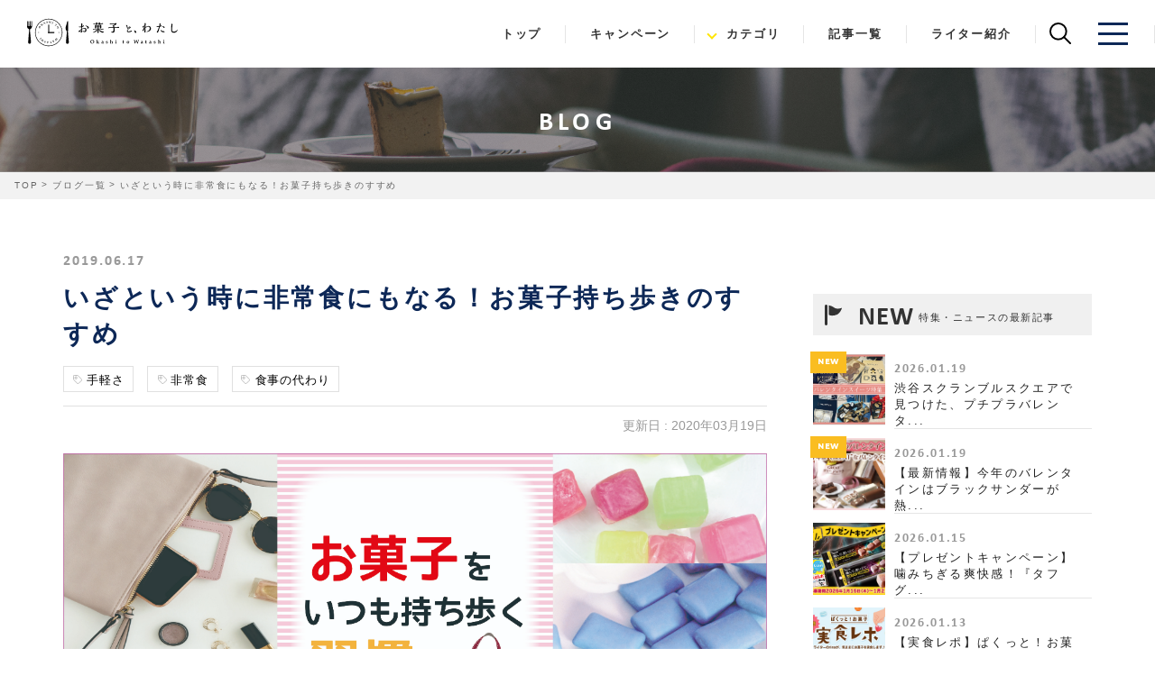

--- FILE ---
content_type: text/html; charset=UTF-8
request_url: https://okashi-to-watashi.jp/post/45
body_size: 42079
content:
<!DOCTYPE html>
<html lang="ja">
<head>
  





<!-- Google Tag Manager -->
<script>(function(w,d,s,l,i){w[l]=w[l]||[];w[l].push({'gtm.start':
new Date().getTime(),event:'gtm.js'});var f=d.getElementsByTagName(s)[0],
j=d.createElement(s),dl=l!='dataLayer'?'&l='+l:'';j.async=true;j.src=
'https://www.googletagmanager.com/gtm.js?id='+i+dl;f.parentNode.insertBefore(j,f);
})(window,document,'script','dataLayer','GTM-WGP5S54');</script>
<!-- End Google Tag Manager -->
<meta charset="utf-8">

<meta name="format-detection" content="telephone=no">
<meta http-equiv="X-UA-Compatible" content="IE=edge,chrome=1">
<meta name="viewport" content="width=device-width, initial-scale=1, maximum-scale=1, user-scalable=0">

<title>いざという時に非常食にもなる！お菓子持ち歩きのすすめ｜お菓子と、わたし</title>
<meta name="description" itemprop="description" content="地震、台風、交通トラブル…思わぬトラブルに遭遇すること、ありませんか。そういう時に困らないように、お菓子を持ち歩いているといいかもしれません。">
<meta name="keywords" itemprop="keywords" content="お菓子,災害,対策,習慣,持ち歩き">

<meta name="facebook-domain-verification" content="o3qvk8yl69mkad9d1u7yd5pyhrkdky" />


<link rel="icon" href="/assets/img/favicon.ico" type="image/vnd.microsoft.icon">
<link rel="apple-touch-icon" sizes="180x180" href="/apple-touch-icon.png">


<script>
  (function(d) {
    var config = {
      kitId: 'qdf7hyo',
      scriptTimeout: 3000,
      async: true
    },
    h=d.documentElement,t=setTimeout(function(){h.className=h.className.replace(/\bwf-loading\b/g,"")+" wf-inactive";},config.scriptTimeout),tk=d.createElement("script"),f=false,s=d.getElementsByTagName("script")[0],a;h.className+=" wf-loading";tk.src='https://use.typekit.net/'+config.kitId+'.js';tk.async=true;tk.onload=tk.onreadystatechange=function(){a=this.readyState;if(f||a&&a!="complete"&&a!="loaded")return;f=true;clearTimeout(t);try{Typekit.load(config)}catch(e){}};s.parentNode.insertBefore(tk,s)
  })(document);
</script>
<link href="https://fonts.googleapis.com/css?family=Montserrat:800" rel="stylesheet">
<link rel="stylesheet" href="https://use.fontawesome.com/releases/v5.8.1/css/all.css" integrity="sha384-50oBUHEmvpQ+1lW4y57PTFmhCaXp0ML5d60M1M7uH2+nqUivzIebhndOJK28anvf" crossorigin="anonymous">


<link rel="stylesheet" href="/assets/css/slick.min.css">
<link rel="stylesheet" href="/assets/css/slick-theme.min.css">
<link href="/assets/css/style.min.css" rel="stylesheet">
<link href="/assets/css/custom.css?v=1767849753" rel="stylesheet">

<link href="https://okashi-to-watashi.jp/css/post_writer.css" rel="stylesheet">
<link href="/css/new_style.css" rel="stylesheet">

<!--facebook-->
<meta property="og:title" content="いざという時に非常食にもなる！お菓子持ち歩きのすすめ｜お菓子と、わたし">
<meta property="og:type" content="website">
<meta property="og:url" content="https://okashi-to-watashi.jp/post/45">
<meta property="og:site_name" content="お菓子と、わたし">
<meta property="og:description" content="地震、台風、交通トラブル…思わぬトラブルに遭遇すること、ありませんか。そういう時に困らないように、お菓子を持ち歩いているといいかもしれません。" />
<meta property="og:image" content="https://okashi-to-watashi.jp/storage/images/posts/45/オウンドメディアアイキャッチ画像（持ち歩く習慣）.jpg">
<!--/facebook-->


<script>
  !function(f,b,e,v,n,t,s)
  {if(f.fbq)return;n=f.fbq=function(){n.callMethod?
  n.callMethod.apply(n,arguments):n.queue.push(arguments)};
  if(!f._fbq)f._fbq=n;n.push=n;n.loaded=!0;n.version='2.0';
  n.queue=[];t=b.createElement(e);t.async=!0;
  t.src=v;s=b.getElementsByTagName(e)[0];
  s.parentNode.insertBefore(t,s)}(window, document,'script',
  'https://connect.facebook.net/en_US/fbevents.js');
  fbq('init', '859252967757990');
  fbq('track', 'PageView');
</script>
<noscript><img height="1" width="1" style="display:none"
  src="https://www.facebook.com/tr?id=859252967757990&ev=PageView&noscript=1"
/></noscript>

</head>
<body>
  <!-- Google Tag Manager (noscript) -->
<noscript><iframe src="https://www.googletagmanager.com/ns.html?id=GTM-WGP5S54"
height="0" width="0" style="display:none;visibility:hidden"></iframe></noscript>
<!-- End Google Tag Manager (noscript) -->

<header class="header clearfix new_header">
	<div class="header__brand">
		<a href="/"><img src="/assets/img/common/logo_yoko.svg" alt="お菓子と、わたし"></a>
	</div>
	<nav>
		<ul>
			<li><a href="/">トップ</a></li>
			<li><a href="/post/category/7">キャンペーン</a></li>
			<li>
        <a href="javascript:void(0);" class="open-category">カテゴリ</a>
        <ul>
          <li><a href="/post/category/7"><span>キャンペーン</span></a></li>
          <li><a href="/post/category/6"><span>新商品・話題の商品</span></a></li>
          <li><a href="/post/category/4"><span>アレンジレシピ・手作り</span></a></li>
          <li><a href="/post/category/3"><span>ギフト</span></a></li>
          <li><a href="/post/category/2"><span>豆知識</span></a></li>
          <li><a href="/post/category/1"><span>イベント・お出かけ・スポット</span></a></li>
          <li><a href="/post/category/8"><span>美容・健康・ダイエット</span></a></li>
          <li><a href="/post/category/9"><span>記念日・催事</span></a></li>
          <li><a href="/post/category/10"><span>ファミリー・キッズ</span></a></li>
        </ul>
      </li>
			<li><a href="/post/">記事一覧</a></li>
			
			<li><a href="/writer_p/">ライター紹介</a></li>
      <li class="toggle-search">
        <a href="javascript:void(0);">
          <svg xmlns="http://www.w3.org/2000/svg" xmlns:xlink="http://www.w3.org/1999/xlink" width="24.348" height="24.348" viewBox="0 0 24.348 24.348"><defs><clipPath id="clip-path"><rect id="長方形_2" data-name="長方形 2" width="24.348" height="24.348" transform="translate(0 0)" fill="none"/></clipPath></defs><g id="グループ_2" data-name="グループ 2" transform="translate(0 0)"><g id="グループ_1" data-name="グループ 1" clip-path="url(#clip-path)"><path id="パス_5" data-name="パス 5" d="M3.63,16.329a8.98,8.98,0,1,1,12.7,0A8.979,8.979,0,0,1,3.63,16.329Z" fill="none" stroke="#000" stroke-linecap="round" stroke-linejoin="round" stroke-width="2"/><line id="線_3" data-name="線 3" x2="6.934" y2="6.934" transform="translate(16.414 16.414)" fill="none" stroke="#000" stroke-linecap="round" stroke-linejoin="round" stroke-width="2"/></g></g></svg>
        </a>
      </li>
			<li class="toggle-menu">
				<div class="menu">
					<span></span>
					<span></span>
					<span></span>
				</div>
			</li>
		</ul>
	</nav>
	<div class="search-box">
		<form action="https://okashi-to-watashi.jp/search" method="get">
			<input type="text" name="keywords" placeholder="検索キーワードを入力してください">
		</form>
	</div>
</header>
<div id="spmenu" class="new">
	<div>
		<ul>
			<li><a href="/">トップ</a></li>
			<li><a href="/post/category/7">キャンペーン</a></li>
			<li>
				<a href="javascript:void(0);" class="open-category">カテゴリ</a>
				<ul>
          <li><a href="/post/category/7"><span>キャンペーン</span></a></li>
          <li><a href="/post/category/6"><span>新商品・話題の商品</span></a></li>
          <li><a href="/post/category/4"><span>アレンジレシピ・手作り</span></a></li>
          <li><a href="/post/category/3"><span>ギフト</span></a></li>
          <li><a href="/post/category/2"><span>豆知識</span></a></li>
          <li><a href="/post/category/6"><span>イベント・お出かけ・スポット</span></a></li>
          <li><a href="/post/category/8"><span>美容・健康・ダイエット</span></a></li>
          <li><a href="/post/category/9"><span>記念日・催事</span></a></li>
          <li><a href="/post/category/10"><span>ファミリー・キッズ</span></a></li>
				</ul>
			</li>
			<li><a href="/post/">記事一覧</a></li>
			
			<li><a href="/writer_p/">ライター紹介</a></li>
			<!-- <li><a href="/maker/">メーカー紹介</a></li> -->
			
			<li><a href="/company/">運営会社</a></li>
		</ul>
		<div class="box-ico">
			<!-- <div class="top-search top-search--new">
				<form action="https://okashi-to-watashi.jp/search" method="get">
					<input type="text" name="keywords" placeholder="気になるお菓子を検索">
					<button type="submit">検索</button>
				</form>
			</div> -->

			<a href="https://www.instagram.com/okashi_to_watashi/" target="_blank"><img src="/assets/img/common/ico_instagram.svg" width="20" alt="instagram"></a>
			<a href="https://twitter.com/okashi10watashi" target="_blank"><img src="/assets/img/common/ico_twitter.svg" width="24" alt="twitter"></a>
		</div>
	</div>

</div>
<div id="spmenu-overlay"></div>


<div class="top-search top-search--new">
  <form action="https://okashi-to-watashi.jp/search" method="get">
    <input type="text" name="keywords" placeholder="気になるお菓子を検索">
    <button type="submit">検索</button>
  </form>
</div>

  <div id="wrap">
    <!-- Main Content
    ================================================== -->
    <main>

    <section id="page-title">
  <p>BLOG</p>
</section>

<section id="breadcrumb">
  <ul>
    <li><a href="/">TOP</a></li>
    <li><a href="/post/">ブログ一覧</a></li>
    <li>いざという時に非常食にもなる！お菓子持ち歩きのすすめ</li>
  </ul>
</section>

<section id="blog-content" class="row">
  <article class="post-content">
    <section class="info-area">
      <p class="date">2019.06.17</p>
      <h1>いざという時に非常食にもなる！お菓子持ち歩きのすすめ</h1>
      <ul class="tags">
                <li><a href="https://okashi-to-watashi.jp/post/tag/10">手軽さ</a></li>
                <li><a href="https://okashi-to-watashi.jp/post/tag/22">非常食</a></li>
                <li><a href="https://okashi-to-watashi.jp/post/tag/44">食事の代わり</a></li>
              </ul>
    </section>
    <section class="post-area">

            <p class="update-date">更新日 : 2020年03月19日</p>
      
              <div class="icatch">
          <img data-src="/storage/images/posts/45/オウンドメディアアイキャッチ画像（持ち歩く習慣）.jpg" alt="">
        </div>

        <hr>
      

      <div id="content">
        <h2>１．どんな時にお菓子を食べていますか？</h2>
<p>皆さんはいつも、どんな時にお菓子を食べていますか？<br />筆者は仕事柄、職場でも常にお菓子に囲まれており、試食と称して常に「もぐもぐタイム」を取っています。</p>
<p>以前、アンケートで『ご自身が菓子を食べるシーンを教えて下さい（複数回答可）』と聞いたところ</p>
<p><img src="/img/posts/upload/20190617_【山崎】お菓子をいつも持ち歩く習慣（山﨑）_グラフ1.png" alt="" /></p>
<p>自宅で1人&hellip;56％　自宅で家族と・・・54％　職場で同僚と&hellip;９％　職場で1人&hellip;9％　 自宅で友人と&hellip;5％　習い事や会合など、人が集まる場で複数人と&hellip;4％　</p>
<p>このような結果でした。やはり、自宅で食べる方が多いようですね。</p>
<p>（出典：インターネット調査　ぐるっぱアンケート「間食に関するアンケート」回答数＝1,278名）</p>
<p>&nbsp;</p>
<p>このサイトをご覧の皆さんは、「お菓子が好き」な方が多いと思います。 <br />そんな皆さんの中で、お出かけする際にいつも「お菓子を持ち歩いている」方は、どのくらいいらっしゃるでしょうか。小さなお子様がいらっしゃる方は、お子様用のお菓子を常備しているかもしれませんね。</p>
<p><br />かくいう筆者は、自宅も職場もお菓子に囲まれていますが、持ち歩くまではしていませんでした。<br />しかし、最近はポーチに入れて、『持ち歩きお菓子』を実践しています。</p>
<p>&nbsp;</p>
<h2>２．災害対策、何かしていますか？</h2>
<p>私の『持ち歩きお菓子』のきっかけは、2018年の災害・異常気象のニュースでした。</p>
<p>大阪北部地震の際、関西在住の同僚が「いつもお菓子に囲まれているのに、なんで持ち歩いてなかったのだろう」と話していたのが印象的でした。彼女は、電車に閉じ込められた時に、隣の女性がバッグからグミを出して食べていたこと、会社まで歩く長い道のりの中、コンビニエンスストアはどこも行列だった様子を教えてくれました。</p>
<p>2011年の東日本大震災以降、日本の防災意識はそれまでより高くなりました。防災に関するお菓子も、需要が高まり、商品数も増えました。ご家庭に防災用品を備蓄されている方も多いでしょうし、充電器を持ち歩いている方も多いのではないでしょうか。しかし、食品を持ち歩いている方は、そんなにいらっしゃらないのでは？</p>
<p>&nbsp;</p>
<h2>３．ぜひ実践してほしい、「お菓子の持ち歩き」</h2>
<h3>3-1.myお菓子ポーチ</h3>
<p>前置きが長くなりましたが、「いつ、どこで災害にあうかわからない」という、漠然とした恐怖や不安をどこかに抱えている中、少しでもその不安を解消しようと『お菓子の持ち歩き』を始めました。これが意外といいのです。「いつかの為の非常食」のつもりで持ち歩いていたのですが、コミュニケーションにも役立っています。</p>
<p><img src="/img/posts/upload/20190617_【山崎】お菓子をいつも持ち歩く習慣（山﨑）_お菓子ポーチ.jpg" alt="" width="324" height="433" /></p>
<p>こちらは、ある日の筆者の『お菓子ポーチ』の中身です。<br />インフルエンザが流行する時期は、予防策としてマスクが手放せないのですが、喉が乾燥する為「のど飴」が手放せません。そして、厳しい寒さが続く時期は、体の中から温まろうと辛いものを食べに行くことが多いのですが、辛いものが好きなのに、食べると すぐにお腹が反応する為、お守りの意味も込めて「乳酸菌チョコレート」を持ち歩いて腸内環境を整えているつもりです。</p>
<p>&nbsp;</p>
<p>先日、外部セミナーを受講する中、昼食前にお腹が鳴りそうだった時も、こっそりチョコレートを食べて救われました。</p>
<p>また、初対面の方とディスカッションする際に、ご挨拶代わりにチョコレートをあげたら、少し空気が和やかになった気がします。</p>
<p>喉の調子が良くない友人に、のど飴をあげたら「気が利くね」と褒めてもらいました。</p>
<p>このように、ポーチに入れていた『持ち歩きお菓子』のおかげで、自分にも、人とのコミュニケーションにも良いことがありました。 前から聞いていた『大阪の飴ちゃん文化』に近いことを体感しています。</p>
<p>&nbsp;</p>
<h3>3-2．大阪の飴ちゃん文化</h3>
<p>『大阪の飴ちゃん文化』を聞いた事がない方は、トレンドや新聞ニュースで取り上げられていた記事をご紹介しますね。</p>
<p>①macaroni（マカロニ）<br /><!--出典--></p>
<p style="font-size: 14px;">出典：<a rel="noopener" href="https://macaro-ni.jp/36514" target="_blank">なぜちゃんづけ？友達の輪「飴ちゃん」について調べてみた</a></p>
<p><!--出典 end--></p>
<p>&nbsp;</p>
<p>②産経新聞ニュース<br /><!--出典--></p>
<p style="font-size: 14px;">出典：<a rel="noopener" href="https://www.sankei.com/premium/news/181205/prm1812050001-n1.html" target="_blank">「あめちゃん」持つ大阪人はやっぱり半数以上</a></p>
<p><!--出典 end--></p>
<p>&nbsp;</p>
<p>&nbsp;</p>
<h2>４．「持ち歩きお菓子」を選ぶ参考情報</h2>
<p>『持ち歩きお菓子』を実践する中、何をポーチに入れようかな、と選ぶ楽しみも出てきました。今は個包装になっているお菓子も多い為、自分の好みや過ごすシーンに合わせて選ぶとよいと思います。</p>
<p>「非常時用」という観点で選ぶと、賞味期限の長い商品がいいかもしれません。お菓子には、キャンディ（飴）、ガム、チョコレート、せんべい、ビスケット、スナック等、いくつかカテゴリー（分類）があります。</p>
<p>ご参考までに、カテゴリー毎の大体の賞味期限をお伝えしますね。<br />もちろん、商品によって違いますので、購入する際に商品の記載を確認してください。</p>
<h3>■キャンディ</h3>
<p>約1年間。中に何か入っていて、噛んで食べるキャンディには賞味期限が5か月位の商品もありますが、1年間位の商品が多いです。</p>
<h3>■ガム</h3>
<p>ご存知でしたか？ガムには基本的に賞味期限がありません。ただし、メーカーによってはパッケージに記載する為に１年間と設けている商品もある為、購入時にご確認ください。</p>
<h3>■チョコレート</h3>
<p>トリュフなど約2か月と短い商品もありますが、無垢チョコは約10か月または1年以上の商品が多いです。 　</p>
<h3>■せんべい</h3>
<p>他のカテゴリーと比べると賞味期限が短めです。揚げ煎餅、おかきは約半年位の商品が多いです。 中には２カ月間と短く設定している商品もあり、商品や包装形態により差が大きいです。</p>
<h3>■ビスケット</h3>
<p>約８か月～約１年間で設定している商品が多いです。</p>
<h3>■スナック</h3>
<p>ポテトチップスは約４か月間の商品が多いです。カテゴリー毎の平均的な賞味期限で比較すると、１番賞味期限が短いカテゴリーがスナックです。時間の経過につれ、油が酸化してしまう為、短めの設定になっています。</p>
<p>お菓子の賞味期限については、こちらの記事もどうぞ。</p>
<!--サイト内記事-->
<p><a class="pn_link" href="/post/17">&gt; いつまで食べられる？いろんなお菓子の賞味期限をまとめました</a></p>
<!--サイト内記事-->
<p><br />災害時に備えるだけでなく、ちょっとした小腹満たしや、コミュニケーションにも活躍する為、みなさんも「いつもお菓子を持ち歩く習慣」をぜひお試しください。</p>
      </div>
    </section>

    
    <section class="sns-share-box">
      <ul>
        
        <li><a href="https://www.instagram.com/okashi_to_watashi/" target="_blank"><img data-src="/assets/img/sns/sns_6.png" alt=""></a></li>
        <li><a href="http://twitter.com/share?text=いざという時に非常食にもなる！お菓子持ち歩きのすすめ&url=https://okashi-to-watashi.jp/post/45" target="_blank"><img data-src="/assets/img/sns/sns_5.png" alt=""></a></li>
        
        <li><a href="http://b.hatena.ne.jp/entry/https://okashi-to-watashi.jp/post/45" target="_blank"><img data-src="/assets/img/sns/sns_4.png" alt=""></a></li>
      </ul>
    </section>

    <section class="post-writer">
      <div class="post-writer__header">
        <span>この記事を書いたライター</span>
        <img src="https://okashi-to-watashi.jp/img/common/pen.svg" alt="">
      </div>
      <div class="post-writer__body">
        <div class="post-writer__writer flex-row">
          <div>
            
            <img src="https://okashi-to-watashi.jp/storage/images/writer/21/img_writer_21_1765442342_default.webp"
                 srcset="https://okashi-to-watashi.jp/storage/images/writer/21/img_writer_21_1765442342_default.webp 1x, https://okashi-to-watashi.jp/storage/images/writer/21/img_writer_21_1765442342_default@2x.webp 2x"
                 alt=""
                 width="180"
                 height="180"
                 loading="lazy"
                 class="writer-avatar-preview">
          </div>
          <div>
            <p>yumi</p>
            <p>自由気ままにアラフォー満喫中。趣味はお散歩。お散歩途中のおやつ購入が楽しみ♪在宅ワークの休憩中に、コンビニでおやつパトロール実施中。好きなお菓子は「ミレービスケット」「コンガリサクサク」</p>
          </div>
        </div>

        <a href="https://okashi-to-watashi.jp/writer_p/21">
          <span>ライターのプロフィールを見る</span>
        </a>
      </div>
    </section>

    <section class="pager">
            <div class="prev">
        <a href="https://okashi-to-watashi.jp/post/44">【子供の年齢別におすすめ知育菓子を解説】「ねるね」から「たのしいおすしやさん」まで遊べる系お菓子＝知育菓子の年齢別おすすめ商品＆遊び方徹底解説！</a>
      </div>
      

      <div class="list">
        <a href="https://okashi-to-watashi.jp/post">記事一覧へ</a>
      </div>

            <div class="next">
        <a href="https://okashi-to-watashi.jp/post/49">子供の鉄分不足を解消しよう！お菓子で美味しく鉄分補給</a>
      </div>
      
    </section>


        <section id="recommend">
      <h3 class="ttl02">あなたにおすすめのお菓子記事</h3>
      <div class="flex-row">
                  <div class="col">
            <a href="https://okashi-to-watashi.jp/post/2503">
              <figure>
                
                <div class="img-box">
                                      <img data-src="/storage/images/posts/2503/1eyecatch.jpg" alt="">
                                  </div>
                <figcaption>
                  <div class="info-box">
                    <div class="title-info">
                      <p class="date">2025.12.25</p>
                      <p class="post-title">【プレゼントキャンペーン】新商品の話題味！＜とんがりコーン ロイヤルミルクティー味＞にインタビュー！(プレゼントあり)</p>
                    </div>
                  </div>
                </figcaption>
              </figure>
            </a>
          </div>
                  <div class="col">
            <a href="https://okashi-to-watashi.jp/post/2208">
              <figure>
                
                <div class="img-box">
                                      <img data-src="/storage/images/posts/2208/受験応援お菓子.jpg" alt="">
                                  </div>
                <figcaption>
                  <div class="info-box">
                    <div class="title-info">
                      <p class="date">2025.11.20</p>
                      <p class="post-title">2026年受験シーズン到来！スーパー・コンビニで買える勉強のお供にぴったりな「機能性」お菓子12選</p>
                    </div>
                  </div>
                </figcaption>
              </figure>
            </a>
          </div>
                  <div class="col">
            <a href="https://okashi-to-watashi.jp/post/2168">
              <figure>
                
                <div class="img-box">
                                      <img data-src="/storage/images/posts/2168/ChristmasColor2025.jpg" alt="">
                                  </div>
                <figcaption>
                  <div class="info-box">
                    <div class="title-info">
                      <p class="date">2025.11.07</p>
                      <p class="post-title">【クリスマス】スーパー・コンビニで買える！クリスマスカラーのお菓子25選☆彡</p>
                    </div>
                  </div>
                </figcaption>
              </figure>
            </a>
          </div>
                  <div class="col">
            <a href="https://okashi-to-watashi.jp/post/2470">
              <figure>
                
                <div class="img-box">
                                      <img data-src="/storage/images/posts/2470/jitan-okashi.jpg" alt="">
                                  </div>
                <figcaption>
                  <div class="info-box">
                    <div class="title-info">
                      <p class="date">2025.10.28</p>
                      <p class="post-title">朝食代わりにも！コンビニ＆スーパーで買える栄養補給できる時短お菓子20選</p>
                    </div>
                  </div>
                </figcaption>
              </figure>
            </a>
          </div>
                  <div class="col">
            <a href="https://okashi-to-watashi.jp/post/772">
              <figure>
                
                <div class="img-box">
                                      <img data-src="/storage/images/posts/772/onkatsu-okashi.jpg" alt="">
                                  </div>
                <figcaption>
                  <div class="info-box">
                    <div class="title-info">
                      <p class="date">2025.10.10</p>
                      <p class="post-title">スーパー・コンビニで買える温活お菓子20選！生姜＆スパイスで冷え性対策</p>
                    </div>
                  </div>
                </figcaption>
              </figure>
            </a>
          </div>
                  <div class="col">
            <a href="https://okashi-to-watashi.jp/post/2423">
              <figure>
                
                <div class="img-box">
                                      <img data-src="/storage/images/posts/2423/1eyecatch.jpg" alt="">
                                  </div>
                <figcaption>
                  <div class="info-box">
                    <div class="title-info">
                      <p class="date">2025.09.25</p>
                      <p class="post-title">【プレゼントキャンペーン】新発想の干し芋バー「BENI BITES(ベニバイツ) 干し芋バー」にインタビュー！(プレゼントあり)</p>
                    </div>
                  </div>
                </figcaption>
              </figure>
            </a>
          </div>
        
      </div>
    </section>
    
  </article>


  <!-------------------------------------------------------------------------
  SIDEBAR
  --------------------------------------------------------------------------->
  <aside id="side-content">
    
    <div class="news-list">
      <div class="list-head">
        <span class="en">NEW</span>
        <span class="ja">特集・ニュースの最新記事</span>
      </div>
      <div class="row three">
                <div class="col">
          <a href="https://okashi-to-watashi.jp/post/2533">
            <figure>
              )
              <div class="new-ico">NEW</div>
                            <div class="img-box">
                                  <img data-src="/storage/images/posts/2533/tutumi39.jpg" alt="">
                              </div>
              <figcaption>
                <p class="date">2026.01.19</p>
                <p class="post-title">渋谷スクランブルスクエアで見つけた、プチプラバレンタ...</p>
              </figcaption>
            </figure>
          </a>
        </div>
                <div class="col">
          <a href="https://okashi-to-watashi.jp/post/2535">
            <figure>
              )
              <div class="new-ico">NEW</div>
                            <div class="img-box">
                                  <img data-src="/storage/images/posts/2535/eyecatch.jpg" alt="">
                              </div>
              <figcaption>
                <p class="date">2026.01.19</p>
                <p class="post-title">【最新情報】今年のバレンタインはブラックサンダーが熱...</p>
              </figcaption>
            </figure>
          </a>
        </div>
                <div class="col">
          <a href="https://okashi-to-watashi.jp/post/2520">
            <figure>
                            <div class="img-box">
                                  <img data-src="/storage/images/posts/2520/1eyecatch.jpg" alt="">
                              </div>
              <figcaption>
                <p class="date">2026.01.15</p>
                <p class="post-title">【プレゼントキャンペーン】噛みちぎる爽快感！『タフグ...</p>
              </figcaption>
            </figure>
          </a>
        </div>
                <div class="col">
          <a href="https://okashi-to-watashi.jp/post/2530">
            <figure>
                            <div class="img-box">
                                  <img data-src="/storage/images/posts/2530/jissyoku39.jpg" alt="">
                              </div>
              <figcaption>
                <p class="date">2026.01.13</p>
                <p class="post-title">【実食レポ】ぱくっと！お菓子実食レポ🍪vol.39～ミルクテ...</p>
              </figcaption>
            </figure>
          </a>
        </div>
                <div class="col">
          <a href="https://okashi-to-watashi.jp/post/2529">
            <figure>
                            <div class="img-box">
                                  <img data-src="/storage/images/posts/2529/LamaisonJOUVAUD.jpg" alt="">
                              </div>
              <figcaption>
                <p class="date">2026.01.12</p>
                <p class="post-title">木村彩乃のとっておきご褒美スイーツ！ vol.51 ラ・メゾ...</p>
              </figcaption>
            </figure>
          </a>
        </div>
                <div class="col">
          <a href="https://okashi-to-watashi.jp/post/2519">
            <figure>
                            <div class="img-box">
                                  <img data-src="/storage/images/posts/2519/seizinnohi.png" alt="">
                              </div>
              <figcaption>
                <p class="date">2026.01.09</p>
                <p class="post-title">成人の日におすすめのお菓子20選！スーパー・コンビニで...</p>
              </figcaption>
            </figure>
          </a>
        </div>
              </div>
    </div>
    <div class="news-list ranking-list">
      <div class="list-head">
        <span class="en">RANKING</span>
        <span class="ja">ランキング</span>
      </div>
      <div class="row three">
                        
          <div class="col">
            <a href="https://okashi-to-watashi.jp/post/2449">
              <figure>
                <div class="ranking-num ranking-num1">1</div>
                <div class="img-box">
                                      <img data-src="/storage/images/posts/2449/1eyecatch.jpg" alt="">
                                  </div>
                <figcaption>
                  <p class="date">2025.10.02</p>
                  <p class="post-title">【新宿駅お土産2025年版】おしゃれな常温保存お菓子19選</p>
                </figcaption>
              </figure>
            </a>
          </div>
                
          <div class="col">
            <a href="https://okashi-to-watashi.jp/post/1331">
              <figure>
                <div class="ranking-num ranking-num2">2</div>
                <div class="img-box">
                                      <img data-src="/storage/images/posts/1331/nodoame1.jpg" alt="">
                                  </div>
                <figcaption>
                  <p class="date">2025.08.05</p>
                  <p class="post-title">【2025年上半期】スーパー・コンビニで買えるのど飴最強...</p>
                </figcaption>
              </figure>
            </a>
          </div>
                
          <div class="col">
            <a href="https://okashi-to-watashi.jp/post/2446">
              <figure>
                <div class="ranking-num ranking-num3">3</div>
                <div class="img-box">
                                      <img data-src="/storage/images/posts/2446/eyecatch.jpg" alt="">
                                  </div>
                <figcaption>
                  <p class="date">2025.10.07</p>
                  <p class="post-title">【2025年最新版】大宮駅で買えるお菓子！定番から限定お...</p>
                </figcaption>
              </figure>
            </a>
          </div>
                
          <div class="col">
            <a href="https://okashi-to-watashi.jp/post/2136">
              <figure>
                <div class="ranking-num ranking-num4">4</div>
                <div class="img-box">
                                      <img data-src="/storage/images/posts/2136/01eyecatch.jpg" alt="">
                                  </div>
                <figcaption>
                  <p class="date">2024.08.20</p>
                  <p class="post-title">スーパーで買える！差入れにぴったりな美味しいお菓子の...</p>
                </figcaption>
              </figure>
            </a>
          </div>
                
          <div class="col">
            <a href="https://okashi-to-watashi.jp/post/2391">
              <figure>
                <div class="ranking-num ranking-num5">5</div>
                <div class="img-box">
                                      <img data-src="/storage/images/posts/2391/eyecatch.jpg" alt="">
                                  </div>
                <figcaption>
                  <p class="date">2025.08.06</p>
                  <p class="post-title">東京駅だけで買える！東京駅限定お菓子特集17選【2025年版】</p>
                </figcaption>
              </figure>
            </a>
          </div>
                
          <div class="col">
            <a href="https://okashi-to-watashi.jp/post/258">
              <figure>
                <div class="ranking-num ranking-num6">6</div>
                <div class="img-box">
                                      <img data-src="/storage/images/posts/258/baby-kids-okashi.jpg" alt="">
                                  </div>
                <figcaption>
                  <p class="date">2025.09.20</p>
                  <p class="post-title">【年齢別】赤ちゃん・幼児におすすめの市販お菓子20選｜...</p>
                </figcaption>
              </figure>
            </a>
          </div>
                
          <div class="col">
            <a href="https://okashi-to-watashi.jp/post/2447">
              <figure>
                <div class="ranking-num ranking-num7">7</div>
                <div class="img-box">
                                      <img data-src="/storage/images/posts/2447/concentration-up.jpg" alt="">
                                  </div>
                <figcaption>
                  <p class="date">2025.10.06</p>
                  <p class="post-title">勉強や仕事のお供に！集中力アップにおすすめのお菓子20...</p>
                </figcaption>
              </figure>
            </a>
          </div>
                
          <div class="col">
            <a href="https://okashi-to-watashi.jp/post/2187">
              <figure>
                <div class="ranking-num ranking-num8">8</div>
                <div class="img-box">
                                      <img data-src="/storage/images/posts/2187/Xmasgennteipake.jpg" alt="">
                                  </div>
                <figcaption>
                  <p class="date">2025.12.08</p>
                  <p class="post-title">【クリスマス】スーパー・コンビニで買える！2025年クリ...</p>
                </figcaption>
              </figure>
            </a>
          </div>
              </div>
    </div>

    

  </aside>



</section>

    </main>
    
  </div>
  <footer class="footer">
  <div class="footer-brand">
    <a href="/"><img src="/assets/img/common/logo_b.svg" alt="お菓子と、わたし" loading="lazy"></a>
  </div>
  <div class="footer__sns">
    <ul>
      <li>
        <a href="https://www.instagram.com/okashi_to_watashi/" target="_blank"><svg xmlns="http://www.w3.org/2000/svg" width="26.147" height="26.591" viewBox="0 0 26.147 26.591"><path id="パス_1" data-name="パス 1" d="M18.632.909H7.515A7.515,7.515,0,0,0,0,8.423V19.985A7.516,7.516,0,0,0,7.515,27.5H18.632a7.515,7.515,0,0,0,7.515-7.515V8.423A7.514,7.514,0,0,0,18.632.909M2.668,8.423A4.852,4.852,0,0,1,7.515,3.577H18.632a4.852,4.852,0,0,1,4.847,4.846V19.985a4.852,4.852,0,0,1-4.847,4.847H7.515a4.853,4.853,0,0,1-4.847-4.847ZM13.074,21.052A6.848,6.848,0,1,0,6.226,14.2a6.856,6.856,0,0,0,6.848,6.848m0-11.561A4.713,4.713,0,1,1,8.36,14.2a4.718,4.718,0,0,1,4.714-4.713m7.048-3.869a1.534,1.534,0,1,1-1.534,1.534,1.534,1.534,0,0,1,1.534-1.534" transform="translate(0 -0.909)"/></svg></a>
      </li>
      <li>
        <a href="https://twitter.com/okashi10watashi" target="_blank">
          <svg width="1200" height="1227" viewBox="0 0 1200 1227" fill="none" xmlns="http://www.w3.org/2000/svg">
            <path d="M714.163 519.284L1160.89 0H1055.03L667.137 450.887L357.328 0H0L468.492 681.821L0 1226.37H105.866L515.491 750.218L842.672 1226.37H1200L714.137 519.284H714.163ZM569.165 687.828L521.697 619.934L144.011 79.6944H306.615L611.412 515.685L658.88 583.579L1055.08 1150.3H892.476L569.165 687.854V687.828Z" fill="#000000"/>
          </svg>
        </a>
      </li>
      <li>
        <a href="https://www.facebook.com/p/%E3%81%8A%E8%8F%93%E5%AD%90%E3%81%A8%E3%82%8F%E3%81%9F%E3%81%97-100090194847772/" target="_blank"><svg xmlns="http://www.w3.org/2000/svg" width="28.408" height="28.236" viewBox="0 0 28.408 28.236"><path id="パス_3" data-name="パス 3" d="M145.484,14.2A14.2,14.2,0,1,0,129.06,28.236V18.31h-3.606V14.2h3.606V11.075c0-3.56,2.121-5.527,5.366-5.527a21.787,21.787,0,0,1,3.179.278V9.321h-1.791A2.054,2.054,0,0,0,133.5,11.54V14.2h3.94l-.63,4.106H133.5v9.926A14.208,14.208,0,0,0,145.484,14.2" transform="translate(-117.076)"/></svg></a>
      </li>
    </ul>
  </div>

  <div class="footer__inner">
    <div class="footer__row">
      <div class="footer__col">
        <h3><span>CATEGORY</span></h3>
        <ul>
          <li><a href="/post/category/6"><span>新商品・話題の商品</span></a></li>
          <li><a href="/post/category/4"><span>アレンジレシピ・手作り</span></a></li>
          <li><a href="/post/category/3"><span>ギフト</span></a></li>
          <li><a href="/post/category/2"><span>豆知識</span></a></li>
          <li><a href="/post/category/1"><span>イベント・お出かけ・スポット</span></a></li>
          <li><a href="/post/category/8"><span>美容・健康・ダイエット</span></a></li>
          <li><a href="/post/category/9"><span>記念日・催事</span></a></li>
          <li><a href="/post/category/10"><span>ファミリー・キッズ</span></a></li>
        </ul>
      </div>
      <div class="footer__col">
        <div class="footer__col--row">
          
          <div class="footer__col--row__col">
            <h3><a href="/products">PRODUCTS</a></h3>
            
            <h3><a href="/writer_p">WRITER</a></h3>
          </div>
        </div>
      </div>
    </div>
  </div>
  <div class="company-link">
    <a href="https://www.arista.co.jp/" target="_blank" rel="noopener noreferrer">運営会社</a>
    <a href="/privacy/">プライバシーポリシー</a>
  </div>

  <section class="footer-banner">
  <a href="https://www.iwatsuka.jp/banzai/" target="_blank">
    <picture>
        <source media="(max-width:767px)" srcset="https://okashi-to-watashi.jp/assets/img/common/bn_banzai_sp.webp 1x, https://okashi-to-watashi.jp/assets/img/common/bn_banzai_sp@2x.webp 2x">
        <img src="https://okashi-to-watashi.jp/assets/img/common/bn_banzai_pc.webp" srcset="https://okashi-to-watashi.jp/assets/img/common/bn_banzai_pc.webp 1x, https://okashi-to-watashi.jp/assets/img/common/bn_banzai_pc@2x.webp 2x" alt="バンザイ山椒 x 近畿大学" loading="lazy" width="700" height="180">
    </picture>
    </a>
    <a href="https://www.guruppa.jp/" target="_blank">
    <picture>
        <source media="(max-width:767px)" srcset="https://okashi-to-watashi.jp/assets/img/common/bn_guruppa_sp.webp 1x, https://okashi-to-watashi.jp/assets/img/common/bn_guruppa_sp@2x.webp 2x">
        <img src="https://okashi-to-watashi.jp/assets/img/common/bn_guruppa_pc.webp" srcset="https://okashi-to-watashi.jp/assets/img/common/bn_guruppa_pc.webp 1x, https://okashi-to-watashi.jp/assets/img/common/bn_guruppa_pc@2x.webp 2x" alt="ぐるっぱ" loading="lazy" width="700" height="100">
    </picture>
    </a>
    
  </section>
</footer>

<script src="//ajax.googleapis.com/ajax/libs/jquery/1.12.4/jquery.min.js"></script>
<script>window.jQuery || document.write('<script src="/assets/js/lib/jquery1-12-4.min.js"><\/script>')</script>
<script src="https://cdnjs.cloudflare.com/ajax/libs/slick-carousel/1.9.0/slick.min.js"></script>
<script src="/assets/js/common.js?v=1762477654"></script>
<script src="../assets/js/top.min.js"></script>
<script async src="//www.instagram.com/embed.js"></script>
</body>
</html>

--- FILE ---
content_type: image/svg+xml
request_url: https://okashi-to-watashi.jp/img/common/pen.svg
body_size: 1009
content:
<?xml version="1.0" encoding="utf-8"?>
<!-- Generator: Adobe Illustrator 25.2.0, SVG Export Plug-In . SVG Version: 6.00 Build 0)  -->
<svg version="1.1" id="レイヤー_1" xmlns="http://www.w3.org/2000/svg" xmlns:xlink="http://www.w3.org/1999/xlink" x="0px"
	 y="0px" viewBox="0 0 33.9 33.9" style="enable-background:new 0 0 33.9 33.9;" xml:space="preserve">
<style type="text/css">
	.st0{fill:#333333;}
</style>
<g>
	<path class="st0" d="M23.1,4.7c-0.3-0.3-0.8-0.3-1.1,0L2.1,24.6c0,0,0,0,0,0c-0.1,0.1-0.1,0.1-0.2,0.2c0,0,0,0,0,0.1
		c0,0,0,0.1,0,0.1L0,32.9c-0.1,0.3,0,0.6,0.2,0.8C0.4,33.9,0.7,34,1,33.9l7.9-1.8c0,0,0.1,0,0.1,0c0,0,0,0,0.1,0
		c0.1,0,0.2-0.1,0.2-0.2c0,0,0,0,0,0l19.9-19.9c0.2-0.2,0.2-0.4,0.2-0.6c0-0.2-0.1-0.4-0.2-0.6L23.1,4.7z M4.4,31.5l-2-2l0.6-2.7
		l4,4L4.4,31.5z"/>
	<path class="st0" d="M33.7,6.3l-6.1-6.1c-0.3-0.3-0.8-0.3-1.1,0l-2,2c-0.2,0.2-0.2,0.4-0.2,0.6c0,0.2,0.1,0.4,0.2,0.6l6.1,6.1
		c0.3,0.3,0.8,0.3,1.1,0l2-2c0.2-0.2,0.2-0.4,0.2-0.6C33.9,6.7,33.8,6.5,33.7,6.3z"/>
</g>
</svg>


--- FILE ---
content_type: image/svg+xml
request_url: https://okashi-to-watashi.jp/assets/img/common/ico_crown.svg
body_size: 941
content:
<?xml version="1.0" encoding="utf-8"?>
<!-- Generator: Adobe Illustrator 23.0.3, SVG Export Plug-In . SVG Version: 6.00 Build 0)  -->
<svg version="1.1" id="レイヤー_1" xmlns="http://www.w3.org/2000/svg" xmlns:xlink="http://www.w3.org/1999/xlink" x="0px"
	 y="0px" viewBox="0 0 21.52 15.68" style="enable-background:new 0 0 21.52 15.68;" xml:space="preserve">
<style type="text/css">
	.st0{fill:#333333;}
</style>
<path class="st0" d="M0,3.86c0-0.61,0.5-1.11,1.11-1.11c0.61,0,1.11,0.5,1.11,1.11c0,0.31-0.13,0.59-0.33,0.79l4.04,4.04l4.43-6.55
	c-0.41-0.16-0.7-0.56-0.7-1.03C9.65,0.5,10.15,0,10.76,0c0.61,0,1.11,0.5,1.11,1.11c0,0.47-0.29,0.87-0.7,1.03l4.43,6.55l4.04-4.04
	c-0.2-0.2-0.33-0.48-0.33-0.79c0-0.61,0.5-1.11,1.11-1.11c0.61,0,1.11,0.5,1.11,1.11s-0.5,1.11-1.11,1.11
	c-0.04,0-0.08-0.01-0.11-0.01l-0.58,6.58H1.81L1.22,4.95c-0.04,0-0.07,0.01-0.11,0.01C0.5,4.96,0,4.47,0,3.86z M1.94,13.11
	l0.23,2.57h17.17l0.23-2.57H1.94z"/>
</svg>


--- FILE ---
content_type: application/javascript
request_url: https://okashi-to-watashi.jp/assets/js/top.min.js
body_size: 449
content:
$(function(){$(".posts").slick({speed:800,dots:!0,arrows:!1,slidesToShow:3,slidesToScroll:1,responsive:[{breakpoint:768,settings:{slidesToShow:1}}]}),$(window).on("load",function(){0<navigator.userAgent.indexOf("iPhone")&&$("video").click()}),$(document).ready(function(){[].forEach.call(document.querySelectorAll("img[data-src]"),function(o){o.setAttribute("src",o.getAttribute("data-src")),o.onload=function(){o.removeAttribute("data-src")}})})});

--- FILE ---
content_type: image/svg+xml
request_url: https://okashi-to-watashi.jp/assets/img/common/ico_arrow05.svg
body_size: 527
content:
<?xml version="1.0" encoding="utf-8"?>
<!-- Generator: Adobe Illustrator 23.0.2, SVG Export Plug-In . SVG Version: 6.00 Build 0)  -->
<svg version="1.1" id="レイヤー_1" xmlns="http://www.w3.org/2000/svg" xmlns:xlink="http://www.w3.org/1999/xlink" x="0px"
	 y="0px" viewBox="0 0 5.75 10" style="enable-background:new 0 0 5.75 10;" xml:space="preserve">
<style type="text/css">
	.st0{fill-rule:evenodd;clip-rule:evenodd;fill:#DAAE56;}
</style>
<polygon class="st0" points="3.33,0 5.75,0 2.43,5 5.75,10 3.33,10 0,5 "/>
</svg>


--- FILE ---
content_type: image/svg+xml
request_url: https://okashi-to-watashi.jp/assets/img/common/logo_yoko.svg
body_size: 26255
content:
<?xml version="1.0" encoding="UTF-8"?><svg id="_レイヤー_2" xmlns="http://www.w3.org/2000/svg" width="481.04" height="87.49" viewBox="0 0 481.04 87.49"><g id="_レイヤー_1-2"><g><g><g><g><path d="m173.28,31.1l-.02-2.12-.11-2.06-1.98.46-2.07.11-2.07-.34-1.48-1.47.57-.58,1.49.33,1.83-.25,1.81-.35,1.76-.52.05-1.77-.05-1.8-.02-1.79-.15-1.53-.19-1.53,1.15-1.3,1.89.63,1.09,1.63-.33.73-.15,1.96-.32,1.94-.05,2.03,1.85-1.31,1.59-1.08,1.41.58.62,1.29-.8,1.39-1.52.81-1.62.58-1.65.62.04,1.82.06,1.78-.05,1.73,1.68-.87,1.74-.83,1.89-.39,1.92-.26,1.68.12,1.56.61,1.49.77,1.02,1.33.62,1.53.21,1.64-.17,1.59-.4,1.55-.8,1.4-1.15,1.13-1.31.93-1.5.6-1.61.04-1.83-.45-1.58-1.08-1.44-1.26-1.23-1.51.54-.32.48.35,1.38.76,1.49.52,1.54.3,1.66-.42,1.37-1.01.78-1.55.14-1.73-.19-1.51-.7-1.34-1.25-.79-1.47-.38-1.73.28-1.65.54-1.58.72-1.53.87v1.86s.12,1.84.12,1.84v1.83s.05,1.58.05,1.58l-.43,1.52-.94,1.21-1.45.41-1.48-1.01-1.38-1.33-1.57-1.18-.85,1.48-1.48.62-1.74-.84-.69-1.84,1.01-.92.82.11,1.21-.99,1.22-1.02,1.21-1.01,1.2-1.04,1.17-1.06,1.25-.9.13-1.83Zm-.78,9.64l.76-1.7-.07-2,.11-2-1.42,1.28-1.17,1.51-1.16,1.49,1.41.81,1.54.59Zm22.23-9.4l-2.09-.35-1.88-1.03,1.22-.42.89-.84-.65-1.81-1.22-1.47-1.57-1.11-1.83-.65-1.77-.71,1.91-.82,1.83.16,1.77.47,1.71.62,1.54.95,1.3,1.26.92,1.59.26,1.83-.62,1.76-1.71.58Z"/><path d="m222.66,35.19l1.28.47.66,1.16-.94,1.5-1.4,1.16-1.52.99-1.64.79-1.55.96-1.72.62-1.68.69-1.74.53-1.78.27-.87-.41.87-.72,1.5-.52,1.33-.87,1.36-.79,1.38-.78,1.3-.9,1.22-1.02,1.37-1.33,1.36-1.32,1.2-.47Zm17.2-2.52l1.9-1.29,1.5.6.81,1.4-1.15,1.06-1.7.06-1.69-.14-1.69.14-1.69-.15-1.7.02h-1.69s-1.7,0-1.7,0h-1.63s1.16,1.14,1.16,1.14l1.22,1.15,1.51.75,1.47.79,1.47.81,1.54.67,1.6.53,1.61.47,1.64.39,1.67.23,1.36.57-1.47,1.03-1.53,1-1.73.59-1.7-.47-1.62-.67-1.62-.72-1.5-.94-1.41-1.06-1.29-1.21-1.27-1.23-1.12-1.36-1.02-1.45.13,1.56.05,1.55.04,1.55.07,1.55-.1,1.55-.42,2-1.92.78-1.27-1.48.05-1.68-.08-1.68.16-1.68.09-1.68-.09-1.69.07-1.63-1.59-.09-1.62-.02-1.62.09-1.63.09h-1.63s-1.63-.06-1.63-.06l-1.62.15-1.37.18-1.34.33-1.22-.87,1.56-1.7,1.68.06,1.71.11,1.72.04h1.72s1.72.03,1.72.03l1.72-.08h1.72s1.72.06,1.72.06l-.05-1.3v-1.23s-1.6-.14-1.6-.14l-1.64.05-1.66-.05-.79,1.01-1.25.44-1.35-1.5.05-1.56.09-1.56v-1.57s.08-1.57.08-1.57l-.05-1.54-.59-.75,1.03-1.39,1.65-.68,1.41,1.02,1.81-.02,1.81-.06,1.81.14,1.81-.1,1.81-.05,1.82.03,1.83.08,1.94-.99,1.31.37.58,1.2-.18,1.68v1.69s.02,1.69.02,1.69l.06,1.69.07,1.68-.76,1.43-1.66.37-1.32-1.07-1.62-.07-1.64.06-1.63-.03.02,1.28v1.25s1.6.03,1.6.03l1.64.02h1.64s1.64-.03,1.64-.03l1.64-.12h1.65s1.66.08,1.66.08Zm-1.5-17.42l.85-1.01,1.21-.45,1.57.63.85,1.47-1.96,1.19-1.68-.13-1.68.15-1.68-.13-1.68.04h-1.69s.04,1.48.04,1.48l-.78,1.02-1.32.32-1.21-.8-.15-1.93-1.73.03-1.8-.12-1.85-.03v1.52s-.95.86-.95.86l-1.33.36-1.1-.73.15-1.95-1.6-.08-1.6.11h-1.61s-1.61-.08-1.61-.08l-1.95.39-1.22-.75,1.6-1.71,1.68.3,1.57.1h1.58s1.58,0,1.58,0l1.58-.04-.12-1.59-.61-.73,1.1-1.32,1.62-.62,1.35,1.53.05,1.36-.19,1.44,1.83-.02h1.82s1.78-.11,1.78-.11l.08-1.77-.61-.64,1.01-1.36,1.7-.57,1.41,1.44-.1.6-.12,2.33,1.97-.07,1.97.02,1.98.07Zm-13.21,9.35v-1.39s0-1.38,0-1.38l-1.45.02-1.45.03h-1.45s-.56,1.19-.56,1.19l.09,1.45,1.59.13,1.62-.04h1.63Zm.04,4v-1.31s0-1.3,0-1.3l-1.63.02-1.63.03h-1.6s-.11,1.25-.11,1.25l.12,1.24,1.58.12,1.63-.04h1.64Zm8.06-.01v-1.31s0-1.3,0-1.3l-1.63.02-1.63.03h-1.6s-.11,1.25-.11,1.25l.12,1.24,1.58.12,1.63-.04h1.64Zm.03-4.02l.06-1.28-.41-1.5-1.5.03-1.5.03h-1.5s-.1,1.32-.1,1.32l.07,1.31,1.62.13,1.63-.04h1.63Z"/><path d="m279.19,29.44l.34,1.9.04,1.87.02,1.87v1.83s-.29,1.8-.29,1.8l-.3,1.8-.72,1.69-1.2,1.38-1.6.85-1.79.36-1.73-.28-1.56-.77-1.42-1-.96-1.37.17-.29.46.15,1.36.32,1.39.05,1.75-.39,1.45-1.02.72-1.65.34-1.76.19-1.78.17-1.8-.11-1.86-.17-1.92-1.78.08-1.76-.05h-1.76s-1.76,0-1.76,0l-1.76-.02-1.77.07-1.77.02-1.43.27-1.39.43-1.16-1.02.55-1.35,1.25-.73,1.68.33,1.78-.07,1.78-.06h1.78s1.78.06,1.78.06l1.79.08,1.79-.07,1.81.06-.44-1.77-.4-1.71-1.01-1.44-1.14-1.05.89-1.03,1.32-.51,1.78,1.55,1.29-1.58,1.29-1.48,1.13-1.67-1.65.05-1.62.13h-1.62s-1.62-.06-1.62-.06l-1.62.08-1.63-.03-1.63-.07-1.63.17-.79.15-1.27.47-1.25-.98.53-1.35,1.25-.65,1.49.2,1.77.14,1.76-.11,1.76.07h1.77s1.76.04,1.76.04l1.77-.07,1.77-.11,1.77.08,1.99-1.26,1.72.65.89,1.49-.7,1.54-1.26.98-1.22,1.03-1.33.88-1.27.97-1.35.86-1.43.78.71,1.47.44,1.53.42,1.56,1.62-.11,1.62.14,1.61-.09h1.62s1.62.06,1.62.06l1.6-.1,1.1-1.13,1.52-.5,1.35.43,1.14.87.47,1.33-.78,1.08-1.46.14-1.8.03-1.8.03h-1.8s-1.8-.13-1.8-.13l-1.8.15-1.8-.13h-1.82Z"/></g><path d="m321.48,38.74l.84,1.37,1.58.53,1.65-.26,1.63-.31,1.66-.57,1.59-.74,1.48-1.07,1.63.26,1.06,1.21-.93,1.33-1.53.83-1.67.55-1.66.57-2,.43-2.01.38-1.71-.17-1.65-.43-1.44-.93-.82-1.5-.04-1.83.51-1.76.93-1.61,1.22-1.4,1.33-1.29,1.33-1.29,1.13-1.14,1.03-1.23.58-1.42-1.12-.46-1.58.88-.87,1.62-.58,1.76-.74.74-1.55-.11-.87-1.34-.68-1.44-.52-1.52-.44-1.9-.7-1.83-.88-1.73-1.05-.95.84-1.07,2.03.35,1.46,1.31.25,1.31.23,1.74.38,1.72.54,1.74.74,1.62.76-1.43,1.04-1.27,1.31-.97,1.43-.7,1.5-.05,1.39.61.87,1.2-.24,1.43-1.06,1.07-1.48,1.03-1.46,1.04-1.47,1.04-1.22,1.32-1.2,1.33-.81,1.6.07,1.76Z"/><g><path d="m377.9,28.26l1.1-1.12,1.19-1.11,1.32-.94,1.42-.8,1.55-.5,1.55-.48,1.61-.17,1.78.22,1.65.67,1.54.9,1.21,1.31.91,1.53.56,1.69.2,1.77-.19,1.7-.43,1.66-.83,1.5-1.05,1.35-1.31,1.1-1.45.9-1.49.83-1.6.59-1.64.46-1.68.29-1.7.17-1.13-.55,1.26-.5,1.54-.58,1.54-.56,1.4-.86,1.32-.98,1.14-1.18.97-1.32.75-1.46.43-1.59.13-1.64-.11-1.57-.46-1.51-.92-1.3-1.41-.66-1.52-.26-1.79.14-1.74.47-1.59.83-1.5.99-1.33,1.21-1.33,1.2v.46s.09,1.87.09,1.87l-.12,1.87.12,1.86v1.87s.12,1.86.12,1.86l.29,1.54.2,1.56-1.54,1.54-1.57-1.02-.65-1.83.14-1.43-.18-1.7-.27-1.68-.39-1.66-.47-1.69-.83,1.72-.87,1.65-.84,1.66-1.29,1.1-1.2-.85-.16-1.53.09-.24,1.02-1.93,1.08-1.13,1.02-1.18.88-1.28-.83-1.6-.95-1.53-1.18-1.35-.74-1.31.78-1.69,1.63-1.03,1.86-.5,1.9-.23h.43s-.05-1.77-.05-1.77l-.02-1.82-.1-1.82.12-1.82,1.26-1.77,1.55.78.83,1.49-.22.78-.11,1.81-.15,1.8-.18,1.8-.15,1.83.58,1.48-.31,1.34-.53,1.26.03.58Zm-3.54-3.67l-1.57.37-.91,1.29.58,1.28.67,1.27.61,1.35,1.04-1.83.85-1.88-.16-1.36-1.1-.5Zm1.47,5.3l-.61,1.14-.59,1.18.44,1.59.41,1.61.21,1.64.24,1.61-.09-1.74.03-1.76.09-1.77-.08-1.77-.04-1.74Z"/><path d="m426.28,21.77l1.42-.84,1.28.43.83,1.02-1.03,1.32-1.55.72-1.57.7-1.67.48-.47,1.59-.52,1.55-.45,1.58-.48,1.56-.51,1.56-.5,1.56-.41,1.6-.62,1.53-.49,1.57-.55,1.55-.7,1.38-.88,1.25-1.25.85-1.43-1.01-.58-1.7,1.08-1.78.9-1.46.74-1.54.69-1.57.66-1.58.78-1.53.48-1.65.69-1.57.48-1.65.52-1.64-2.11.37-2.14.08-1.71-.28-1.37-1.05-.78-1.52.3-.29.6.13,1.75.49,1.82.09,2.14-.04,2.08-.45.41-1.47.22-1.51.16-1.51.09-1.51-.16-.94-.12-1.27.88-.83,1.5.3,1.18.98.6,1.39-.58,1.66-.62,1.96-.67,2,1.64-1.04Zm12.84,20.32l-.78,1.04-1.42.12h-1.7s-1.68-.26-1.68-.26l-1.61-.5-1.59-.59-1.35-1.01-1.1-1.27-.67-1.53-.31-1.64.83-1.38.87,1.29.91,1.43,1.39.94,1.54.67,1.68.19,1.68.03,2.14.58,1.18,1.9Zm-1.22-13.19l-.65-.03-1.55.22-1.54.32-.37-.26,1.72-1.68-1.23-1.08-1.44-.71-1.58-.34-1.16-.39,1.49-.8,1.84-.2,1.89.22,1.79.63,1.63,1.01.82,1.7-1.67,1.4Z"/><path d="m463.09,35.17l-.09,1.59.33,1.56.74,1.37,1.21,1,1.53.45,1.59.15,1.85-.15,1.79-.47,1.7-.7,1.68-.75,1.46-1.13,1.4-1.2,1.19-1.4,1.23-1.41.34.43-.63,1.64-.76,1.55-.8,1.54-1.11,1.34-1.19,1.28-1.43,1.01-1.57.75-1.61.63-1.68.45-1.75.08-1.88-.21-1.87-.35-1.59-1.03-1.39-1.26-.82-1.45-.58-1.57-.17-1.67.03-1.68-.14-1.76.04-1.76.07-1.76.11-1.76v-1.76s.13-1.76.13-1.76l.06-1.76.03-1.76v-1.75s-.12-1.61-.12-1.61l-.24-.87,1.47-1.44,1.89.79,1.06,1.79-.61,2.37-.23,2.1-.14,2.11-.17,1.68-.16,1.69-.02,1.7-.15,1.69-.03,1.7-.02,1.69Z"/></g><path d="m348.2,43.83l-.93,1.41-1.69.02-1.48-1.32-.38-2.11-.5-1.83-1.02-1.59-1.47-1.2-.41-.22,2.27.2,1.54.43,1.41.78,1.11,1.16,1.06,1.2.61,1.49-.11,1.58Z"/></g><g><path d="m208.1,79.14l-1.62-.08-1.49-.62-1.31-.88-.92-1.17-.6-1.39-.08-1.51.08-1.63.7-1.47.84-1.18,1.23-.77,1.63-.67,1.77-.09,1.69.17,1.63.46,1.07.85.9,1.02.54,1.4.15,1.49-.24,1.64-.46,1.6-.97,1.18-1.27.82-1.57.69-1.72.11Zm.3-.9l1.38-.33,1.23-.76.77-1.74.15-1.89-.32-2.02-.8-1.85-1.25-.77-1.46-.35-1.45.33-1.24.81-.64,1.7-.24,1.81.08,1.47.47,1.38,1.24,1.75,2.09.45Z"/><path d="m221.49,78.95l-.06-.68,1.02-.11.1-.11.07-1.58.07-1.47-.08-1.47.04-1.58.06-1.59-.05-1.59-.28-.16-.9-.13-.05-.63,1.78-.12,1.17-.5.23-.05.18.25-.11.34.07,1.49-.14,1.48.12,1.49-.09,2.22v.47s1.23-1.1,1.23-1.1l1.08-1.21,1.18-1.09.98-.09,1.1.05-.02.59-1.02.14-.58.27-.9.97-1.12.86,1.24,1.24,1.15,1.28,1.16,1.26.62.24v.65s-1.62-.03-1.62-.03l-1.14.03-1.59-1.9-1.76-1.9-.04,1.29.16,1.5.18.21.97.13v.69s-2.06.01-2.06.01l-2.36-.05Z"/><path d="m244.58,78.29l-.04.66-.6-.04-.97-.04-1.41.05-.03-.05.03-1.09-1.69,1.18-.74.11-1.27-.47-.5-1.43.63-1.66,1.71-.78,1.86-.34-.31-1.38-1.37-.5-.42.05-.54.06-.28.89-.52-.17.05-.32-.12-.35.06-.3,1.73-.93,1.06-.12,1.48.31.96.65.17,1.45-.07,1.39.07,1.66.06,1.2.1.24.89.09Zm-3.04-3.21l-1.78.62-.43.96.27.79.71.29,1.33-.74-.08-1.93Z"/><path d="m252.47,76.43l.21,1.07.54.68,1.14.27,1.2-.35.28-.9-.18-.76-1.22-.42-1.79-.53-.63-.68-.25-1.04.4-1.25.99-.91,1.8-.32,2.21.34-.17,2.03h-.64s-.12-1.01-.12-1.01l-.44-.41-.99-.19-1.08.24-.37.8.35.71,1.61.48,1.23.17.8.77.27,1.15-1.03,2.02-1.17.5-1.27.2-1.04-.11-1.28-.24-.03-.18.02-2.18.67.05Z"/><path d="m264.8,78.94l-.05-.65,1.03-.06.18-.14.06-1.48-.07-1.46-.03-1.46.13-2.12-.09-2.11-.14-.88-1.11-.05.05-.63,1.4-.21,1.5-.38.27-.06.04.1.13.06-.06.58-.02,2.54-.07,2.06,1-.87.58-.2.95-.21,1.87.55.5,1.99-.04,1.57.05,1.57.04,1.05.22.17.85.13.06.65-1.76-.06-1.46.06-.03-.16.02-1.5.09-1.51-.29-2.49-1.11-.68-.84.32-.61.48-.14,1.21.12,2.43.02,1,.19.03.93.26.11.65-1.96-.09-2.51.02Z"/><path d="m281.64,78.89v-.54s.97-.2.97-.2l.27-.38.07-2.21-.14-1.36.07-.93-.14-.58-.55-.1-.55-.08-.05-.58,1.61-.2,1.54-.48.28.14-.09,1.49-.14,1.47.11,1.47.02,2.01.09.34.98.18.07.62-2.22-.1h-2.21Zm2.17-11.32l.82.33.47.83-.47.82-.83.34-.9-.26-.27-.9.32-.86.86-.3Z"/><path d="m304.37,72.64l1.05-.7-.14-2.49,2.06-.8.31.17-.17,1.56-.07,1.51.64.07,1.44-.12.12.08-.15.28-.14.83h-1.36s-.71-.07-.71-.07l.1,1.44-.08,1.52.19,1.51.76.33.36-.09h.42s.23.29.23.29l-1.01,1.06-.53.08-.45.06-1.15-.17-.58-.69-.22-1.07.05-1.99.08-2.29-.47.06-.66.02.05-.38Z"/><path d="m318.24,75.2l.17-1.51.72-1.33,1.44-.79,1.62-.22,1.55.05,1.33.78.79,1.29.08,1.52-.19,1.64-.8,1.43-1.36.78-1.56.35-1.52-.24-1.22-.87-.85-1.3-.21-1.57Zm2.29-.54l.1,1.53.43,1.45,1.23.77,1.19-.61.28-2.17v-1.51s-.48-1.41-.48-1.41l-1.22-.73-1.17.64-.36,2.03Z"/><path d="m340.48,68.52l-.03-.69,2.34.09,2.42-.02.09.67-1.04.14-.26.25.33,1.28.26,1.29.39,2.08.47,2.06.7-1.38.58-1.44.81-1.34.75-1.87.9-1.76.73-.07.66,1.66.55,1.68.77,1.6.68,1.64.59,1.64.42-1.61.43-1.64.48-1.63.39-2.19-.12-.34-1.08-.13-.08-.71,1.9.1,1.75-.09-.11.69-.73.3-.42.64-.49,1.65-.36,1.68-.51,1.65-.47,1.52-.32,1.57-.53,1.46-1.49.1-.63-1.63-.56-1.62-.63-1.6-.7-1.57-.62-1.63-.64,1.46-.73,1.4-.73,1.4-.79,1.88-.84,1.83-1.12.03-.35-1.47-.35-1.48-.34-1.48-.32-1.49-.32-1.87-.4-1.85-.38-.61-.88-.23Z"/><path d="m370.12,78.35l.02.56-.56.02-.97-.05-1.41.08v-.09s0-1.01,0-1.01l-1.68,1.14-.76.16-1.24-.59-.54-1.4.69-1.6,1.66-.85,1.89-.31-.33-1.41-1.37-.59-.43.13-.41.14-.38.84-.55-.17v-.34s-.06-.35-.06-.35l.08-.28,1.71-.96,1.07-.07,1.49.25.87.71.27,1.4v1.39s-.14,1.66-.14,1.66l.12,1.21.15.25.81.13Zm-2.85-3.33l-1.92.64-.38,1,.25.79.7.25,1.35-.69v-1.99Z"/><path d="m377.24,72.64l1.01-.73-.06-2.43,2.03-.76.26.11-.17,1.54-.17,1.57.79.04,1.45-.17.02.1.04.3-.22.86-1.38-.16-.58.09-.12,1.39.06,1.52.07,1.53.82.3.37-.02.46-.13.15.35-.94,1.12h-.57s-.44.07-.44.07l-1.13-.2-.62-.63-.29-1.08.06-2,.07-2.22-.37-.1-.68.13.07-.39Z"/><path d="m397,78.28l-.07.66-.59.07-.96-.07h-1.41s-.04-.07-.04-.07l.04-1.09-1.6,1.32-.83-.06-1.28-.42-.45-1.45.56-1.71,1.77-.63,1.86-.42-.37-1.38-1.33-.54-.45-.04-.41.23-.43.78-.46-.15-.08-.3.04-.35-.02-.32,1.74-.94,1.08-.1,1.55.17.82.83.2,1.41.12,1.39-.02,1.65.04,1.19.08.23.89.1Zm-3.08-3.2l-1.78.6-.33.97.22.74.66.32,1.31-.72-.09-1.92Z"/><path d="m405.17,76.46l.09,1.12.71.56,1.12.3,1.13-.42.38-.82-.31-.66-1.12-.6-1.84-.39-.61-.74-.21-1.05.37-1.25,1.01-.85,1.77-.48,2.14.49-.04,2.03h-.75s-.06-1.07-.06-1.07l-.5-.33-.96-.25-1.03.3-.32.74.32.61,1.56.46,1.2.31.87.71.31,1.19-1.06,2.12-1.23.43-1.28.23-1.05-.1-1.28-.3-.1-.19.08-2.19.66.09Z"/><path d="m417.8,78.99v-.7s1.01-.1,1.01-.1l.13-.13.09-1.45-.03-1.46.11-1.46-.09-2.12-.07-2.11-.16-.78-.9-.27-.07-.51,1.41-.17,1.47-.46.29-.09.16.18-.06.05.03.59-.08,2.54-.02,2.08,1.03-.85.49-.38,1-.08,1.78.65.71,1.9-.16,1.57.11,1.57-.02,1.05.2.23.85.09v.57s-1.68.05-1.68.05l-1.47.03-.11-.16.13-1.51.08-1.51-.33-2.48-1.09-.61-.83.26-.55.49-.11,1.17-.08,2.43.08,1.01.19.1,1.06.11-.05.63-1.87.02-2.56.04Z"/><path d="m434.65,78.95v-.64s1.03-.11,1.03-.11l.11-.45.05-2.19.06-1.36.06-.93-.17-.58-.54-.12-.59-.02v-.59s1.61-.14,1.61-.14l1.52-.59.24.2-.18,1.47.1,1.47-.07,1.47.02,2.02.22.24,1.02.19-.05.64-2.19.03h-2.24Zm2.2-11.46l.87.35.36.87-.31.91-.92.39-.86-.44-.28-.87.29-.86.86-.36Z"/></g></g><path d="m14.7,7.49c-.62,0-1.12.52-1.12,1.14q0,.98,0,1.97c0,.99.1.99.1,1.97s.02.99.02,1.97-.13.99-.13,1.97-.14.99-.14,1.97.12.99.12,1.98.01.99.01,1.98c0,.62-.49,1.12-1.12,1.12s-1.1-.49-1.1-1.12c0-.98.1-.98.1-1.97s-.22-.99-.22-1.97,0-.99,0-1.97.17-.99.17-1.97-.22-.99-.22-1.97.11-.99.11-1.98.06-.99.06-1.98c0-.62-.55-.98-1.17-.98,0,0,0-.07-.01-.07-.62,0-1.19.44-1.19,1.06,0,.98.14.98.14,1.97s-.03.99-.03,1.97-.04.99-.04,1.97-.03.99-.03,1.97,0,.99,0,1.97.06.99.06,1.98-.17.99-.17,1.98c0,.62-.37,1.13-.99,1.13s-1.19-.51-1.19-1.13c0-.98-.07-.98-.07-1.97s.28-.99.28-1.97-.16-.99-.16-1.97.02-.99.02-1.97-.07-.99-.07-1.97.03-.99.03-1.98-.03-.99-.03-1.98c0-.62-.44-1.16-1.06-1.16,0,0,0,.08-.01.08-.62,0-1.11.45-1.11,1.07,0,.98.08.98.08,1.97s-.05.99-.05,1.97.07.99.07,1.97-.15.99-.15,1.97-.1.99-.1,1.97.24.99.24,1.98-.24.99-.24,1.98c0,.62-.37,1.2-.99,1.2s-1.07-.58-1.07-1.2c0-.98.03-.98.03-1.97s.02-.99.02-1.97,0-.99,0-1.97-.19-.99-.19-1.97.03-.99.03-1.97.02-.99.02-1.98.03-.99.03-1.98c0-.62-.5-1.18-1.12-1.18s-.97.54-.97,1.12c0,.49-.05,1.13-.05,1.86,0,.57.07,1.2.07,1.86,0,.6-.09,1.22-.09,1.86s.06,1.24.06,1.87-.19,1.26-.19,1.86c0,.65-.01,1.28-.01,1.87,0,.69.1,1.32.1,1.86,0,1.05.06,1.75.06,1.86,0,.68-.09,1.33-.02,1.92.08.68.33,1.28.49,1.85.18.66.23,1.33.51,1.85.32.6.72,1.13,1.15,1.56.46.46,1.05.77,1.61,1.06.61.31,1.06.77,1.48,1.27s.9,1.01,1.1,1.65.25,1.32.18,2c-.09.96.02.97-.07,1.93s-.35.94-.44,1.9.17.98.09,1.94-.23.95-.32,1.91-.14.96-.22,1.92-.12.96-.2,1.92-.09.96-.17,1.92.2.99.12,1.95-.28.94-.36,1.9.12.98.04,1.94-.08.96-.16,1.92-.27.95-.35,1.91.04.97-.04,1.93-.15.95-.23,1.91-.09.96-.17,1.92,0,.97-.08,1.93-.06.96-.15,1.93-.07.96-.15,1.93-.11.96-.19,1.93-.07.97-.15,1.93c-.06.65.02,1.24.22,1.85s.51,1.11.95,1.59c.44.48.83,1.02,1.42,1.28s1.25.28,1.9.28,1.26-.15,1.84-.41,1.05-.66,1.49-1.14c.44-.48.82-.98,1.02-1.58s.2-1.23.14-1.88c-.08-.96.06-.97-.02-1.93s-.25-.95-.34-1.91-.01-.97-.09-1.93,0-.97-.08-1.93-.05-.96-.13-1.92-.13-.96-.21-1.92-.25-.95-.33-1.91.21-.99.13-1.95-.2-.95-.28-1.91-.07-.96-.15-1.92-.22-.95-.3-1.91.1-.98.02-1.94-.08-.96-.16-1.92-.18-.95-.27-1.91-.14-.96-.23-1.92.08-.98,0-1.94-.22-.95-.31-1.91.08-.98,0-1.94-.04-.97-.12-1.93-.28-.95-.36-1.91c-.07-.68.09-1.35.29-1.98s.5-1.24.94-1.75.95-.93,1.56-1.24c.56-.29,1.13-.6,1.59-1.06.43-.43.65-1.04.97-1.63.28-.52.63-1.05.81-1.71.16-.57.4-1.18.47-1.86.07-.59-.16-1.24-.16-1.92,0-.11-.02-.81-.02-1.86,0-.54.02-1.17.02-1.86,0-.58.15-1.21.15-1.86,0-.61.06-1.23.06-1.86s-.09-1.25-.09-1.87.04-1.27.04-1.87c0-.67.06-1.3.06-1.87,0-.73-.16-1.37-.16-1.86,0-.59-.42-1.08-1.01-1.08Z"/><path d="m130.47,39.45c.43,0,.64-.35.64-.78,0-.99.06-.99.06-1.99s-.13-.99-.13-1.98.14-.99.14-1.99-.15-.99-.15-1.99.02-.99.02-1.99.12-.99.12-1.99,0-.99,0-1.99-.06-.99-.06-1.99.03-.99.03-1.98.07-.99.07-1.99-.12-.99-.12-1.99.02-.99.02-1.99.16-1,.16-1.99-.05-1-.05-1.99,0-1,0-1.99c0-.74-.66-1.26-1.41-1.26-.64,0-1.29.31-1.47.93-.26.9-.27.9-.53,1.8s-.22.92-.48,1.82-.33.88-.59,1.79-.02.97-.28,1.88-.27.9-.53,1.81-.39.87-.64,1.77-.22.92-.48,1.82-.18.93-.44,1.84-.4.87-.66,1.78c-.19.67-.41,1.35-.52,2.03s-.1,1.4-.11,2.09.15,1.38.22,2.08-.08,1.43.08,2.1.62,1.27.86,1.92.3,1.38.62,2.01.68,1.23,1.07,1.81c.27.4.88.56,1.36.56.16.98-.03,1.01-.12,2s-.26.97-.35,1.96-.17.98-.25,1.97-.01.99-.09,1.98.05,1-.04,1.99,0,1-.09,1.98-.29.97-.37,1.96-.09.99-.17,1.98-.04.99-.13,1.98-.13.99-.21,1.97.01,1-.07,1.99,0,.99-.09,1.98-.08.99-.17,1.98-.32.97-.4,1.96.1,1.01.02,2-.16.98-.24,1.97-.08.99-.17,1.98.04,1-.05,1.99c-.06.65-.09,1.29.11,1.89s.44,1.25.87,1.73c.44.48,1.1.67,1.68.93s1.17.62,1.82.62,1.26-.31,1.84-.56,1.05-.66,1.48-1.14c.44-.48.82-.98,1.02-1.58s.31-1.24.24-1.89q-.09-.99-.17-1.98c-.08-.99-.11-.98-.2-1.97s-.09-.99-.17-1.97.05-1-.03-1.99-.18-.98-.27-1.97-.22-.98-.31-1.97.06-1-.02-1.99-.23-.98-.32-1.97.05-1-.04-1.99-.16-.98-.24-1.97-.14-.98-.22-1.97,0-1-.07-1.98-.17-.98-.25-1.97.03-1-.06-1.99-.07-.99-.15-1.98-.06-.99-.14-1.98-.04-1-.17-1.98-.25-.99-.12-1.97Z"/><g><path d="m69.22,87.46c-.66,0-1.31-.02-1.96-.05s-1.32.04-1.96-.02-1.3-.17-1.95-.25-1.29-.23-1.93-.35-1.3-.19-1.93-.33-1.25-.4-1.88-.58-1.26-.36-1.88-.56-1.28-.31-1.89-.54-1.24-.44-1.84-.7-1.14-.66-1.73-.94-1.14-.65-1.71-.96-1.23-.49-1.79-.82-1.1-.72-1.64-1.08-1-.85-1.53-1.24-1.17-.63-1.68-1.03-.93-.93-1.42-1.36-.94-.9-1.41-1.36-.92-.93-1.37-1.4-.96-.89-1.39-1.38-.9-.95-1.31-1.46-.76-1.06-1.15-1.59-.81-1.03-1.17-1.58-.6-1.17-.93-1.73-.74-1.08-1.05-1.65-.7-1.11-.98-1.7-.44-1.24-.69-1.84-.62-1.16-.85-1.77-.27-1.29-.47-1.91-.51-1.21-.69-1.84-.23-1.29-.37-1.93-.28-1.27-.4-1.92-.27-1.28-.36-1.93-.3-1.28-.36-1.93.15-1.32.12-1.97-.23-1.3-.23-1.96.19-1.31.22-1.96.06-1.31.11-1.95.05-1.31.14-1.96.27-1.28.39-1.92.23-1.29.38-1.92.1-1.33.27-1.95.44-1.24.64-1.86.46-1.23.69-1.84.55-1.19.81-1.79.36-1.27.65-1.86.73-1.1,1.04-1.67.59-1.17.93-1.73.7-1.11,1.06-1.65.84-1.01,1.22-1.53.65-1.15,1.05-1.66.89-.96,1.32-1.45.92-.92,1.37-1.39.73-1.12,1.2-1.57.96-.89,1.45-1.32,1.02-.82,1.53-1.23,1.02-.82,1.55-1.2,1.17-.61,1.71-.97.99-.89,1.55-1.22,1.21-.52,1.78-.83,1.15-.62,1.74-.9,1.18-.55,1.78-.81,1.24-.4,1.86-.63,1.15-.66,1.77-.87,1.31-.19,1.94-.37,1.26-.32,1.9-.47,1.27-.25,1.92-.37,1.28-.23,1.93-.32,1.28-.3,1.93-.36,1.3-.04,1.96-.07,1.3-.2,1.96-.2,1.31.19,1.96.22,1.32-.09,1.97-.03,1.28.33,1.93.42,1.3.15,1.94.26,1.29.22,1.92.36,1.29.22,1.92.4,1.2.55,1.82.75,1.31.22,1.92.45,1.14.68,1.74.93,1.21.49,1.8.77,1.19.53,1.77.85,1.23.49,1.79.83.98.89,1.53,1.25,1.12.68,1.64,1.06,1.1.72,1.61,1.13.94.91,1.44,1.34.99.85,1.46,1.31.95.9,1.4,1.37.86.98,1.29,1.47.86.98,1.27,1.49.91.95,1.29,1.48.65,1.14,1.01,1.68.78,1.05,1.11,1.61.54,1.19.85,1.77.66,1.13.94,1.72.67,1.13.93,1.73.45,1.23.68,1.84.47,1.22.68,1.84.45,1.23.62,1.86.17,1.3.31,1.94.39,1.25.5,1.9.25,1.28.34,1.93.07,1.31.13,1.96.05,1.3.07,1.96.14,1.3.14,1.96-.19,1.3-.22,1.95.07,1.31.01,1.96-.25,1.29-.34,1.93,0,1.32-.12,1.96-.32,1.27-.47,1.91-.33,1.26-.51,1.89-.2,1.31-.4,1.93-.65,1.16-.88,1.77-.26,1.3-.52,1.9-.69,1.12-.97,1.71-.6,1.16-.91,1.73-.59,1.17-.92,1.73-.61,1.16-.98,1.7-.86.99-1.25,1.52-.72,1.09-1.12,1.6-.74,1.09-1.17,1.58-.95.9-1.4,1.37-.91.94-1.38,1.39-.92.93-1.41,1.36-.98.86-1.49,1.27-.99.86-1.52,1.25-1.09.74-1.63,1.1-1.1.71-1.66,1.04-1.17.59-1.75.9-1.15.61-1.74.9-1.23.44-1.83.7-1.16.61-1.77.84-1.2.52-1.83.72-1.28.26-1.92.44-1.22.51-1.86.65-1.3.18-1.94.29-1.3.1-1.95.19-1.29.18-1.94.23-1.29.18-1.95.21-1.3.02-1.96.02Zm0-85.62c-.67,0-1.34,0-2,.04s-1.32.19-1.98.25-1.33.11-1.98.2-1.32.16-1.97.29-1.29.33-1.94.48-1.32.23-1.95.42-1.27.4-1.9.62-1.21.56-1.83.8-1.21.54-1.82.82-1.27.44-1.86.75-1.21.56-1.79.9-1.06.83-1.61,1.19-1.13.7-1.67,1.09-1.16.67-1.69,1.08-.91.99-1.41,1.42-1.08.79-1.56,1.25-.99.9-1.45,1.38-.93.96-1.36,1.47-.79,1.08-1.2,1.6-.76,1.1-1.14,1.64-.8,1.06-1.16,1.62-.66,1.16-.99,1.73-.77,1.1-1.07,1.69-.51,1.23-.79,1.84-.45,1.25-.7,1.87-.6,1.19-.82,1.82-.3,1.3-.49,1.94-.54,1.23-.7,1.88-.17,1.32-.3,1.98-.34,1.29-.44,1.95-.17,1.32-.23,1.98-.06,1.33-.09,2,.09,1.33.09,2-.24,1.34-.2,2,.26,1.32.33,1.98-.03,1.35.06,2,.22,1.32.35,1.97.35,1.29.5,1.94.25,1.32.44,1.95.41,1.27.63,1.9.65,1.18.9,1.79.44,1.26.71,1.86.53,1.22.83,1.81.55,1.22.89,1.79.84,1.05,1.2,1.6.6,1.2.98,1.74.83,1.05,1.24,1.57.83,1.05,1.26,1.55.79,1.08,1.25,1.56,1.05.83,1.53,1.29.92.97,1.42,1.4.97.92,1.49,1.33,1.21.6,1.75.99,1.08.76,1.64,1.12,1.1.74,1.68,1.07,1.16.64,1.75.95,1.11.76,1.72,1.03,1.3.34,1.92.59,1.18.63,1.81.85,1.26.41,1.9.6,1.28.36,1.93.52,1.27.41,1.93.53,1.35,0,2.01.1,1.29.38,1.96.44,1.33.12,2,.15,1.33.07,2,.07,1.34-.03,2-.06,1.32-.22,1.98-.28,1.33-.08,1.99-.17,1.29-.36,1.94-.48,1.34-.09,1.99-.25,1.25-.49,1.88-.67,1.33-.2,1.96-.42,1.24-.49,1.86-.74,1.22-.54,1.82-.82,1.17-.65,1.76-.95,1.27-.46,1.84-.79,1.04-.86,1.59-1.22,1.23-.55,1.78-.94,1.05-.83,1.57-1.24,1-.88,1.51-1.31.88-1.01,1.36-1.47,1.13-.76,1.59-1.24.86-1.02,1.3-1.52.8-1.07,1.21-1.59.9-.99,1.28-1.53.74-1.11,1.11-1.67.69-1.14,1.03-1.71.69-1.14.99-1.74.59-1.2.86-1.8.42-1.27.67-1.89.6-1.19.82-1.82.35-1.29.53-1.93.49-1.25.65-1.89.24-1.31.37-1.97.11-1.33.2-1.99.23-1.31.29-1.97.08-1.32.11-1.99-.01-1.33-.01-1.99.16-1.34.12-2-.19-1.32-.25-1.98-.17-1.32-.27-1.97-.11-1.33-.24-1.98-.21-1.32-.37-1.96-.43-1.27-.61-1.9-.23-1.33-.44-1.96-.59-1.21-.83-1.82-.4-1.28-.68-1.89-.74-1.12-1.04-1.71-.56-1.21-.89-1.79-.66-1.16-1.02-1.72-.88-1.01-1.26-1.55-.59-1.22-1.01-1.74-1.01-.89-1.45-1.39-.75-1.11-1.21-1.59-.91-.97-1.4-1.43-1.01-.87-1.51-1.3-1.07-.8-1.59-1.21-.96-.94-1.5-1.32-1.14-.7-1.7-1.06-1.18-.61-1.76-.94-1.1-.75-1.7-1.05-1.19-.59-1.8-.87-1.23-.49-1.85-.74-1.24-.46-1.87-.68-1.28-.35-1.92-.54-1.27-.39-1.91-.54-1.29-.3-1.94-.43-1.29-.32-1.95-.41-1.32-.17-1.98-.23-1.32-.24-1.98-.27-1.33.04-2,.04Z"/><g><path d="m42.95,28.64l-.84,1-1.13.64-2.32-.53-1.29-1.16-.3-1.54.72-1.74,1.2-1.34,1.39-.45,1.5.58,1.3,1.2.31,1.58-.53,1.75Zm-.37-.42l.19-1.47-1.38-1.42-2.07-.67-1.21,1.01-.25,1.51,1.29,1.47,1.49.55,1.13-.18.81-.79Z"/><path d="m46.5,23.54l-.33-.29.49-.44.04-.09-.16-.22-.72-1.03-1.16-1.12-.81-1-.46-.38-.13-.11-.47.38-.32-.25,1.17-.82.98-.92.22.22-.48.46.18.3,1.38,1.66.12-.06.17-1.7.08-1.86-.15-.13-.18-.07.04-.09.62-.5.56-.47.29.2-.24.15-.19.34-.07.55-.19,1.44-.16,1.04.61.17,1.28.09,1.27.19.94.05.36-.18.23.28-.19.13-.53.55-.62.49-1.82-.25-1.76-.26-.11.05h-.03s-.15.09-.15.09l.32.22.81,1.01.5.43.14.06.48-.42.23.3-1.06.93-1,.91Z"/><path d="m53.27,17.56l.41-.31.04-.34-.06-1.68-.06-2,.03-1.99.55-.3,1.26,1.09,1.14,1.22,1.21,1.13.87.56h.48s.25.33.25.33l-1.25.53-1.27.52-.22-.31.53-.3v-.11s-.31-.47-.31-.47l-.57-.54-1.07.58-.96.38.03.51v.62s.07.16.07.16l.16.07.56-.13.1.29-.91.36-.8.46-.23-.34Zm.9-4.88l.14,2.32.7-.39.81-.3-1.66-1.63Z"/><path d="m61.96,12.76l.42-.1.08.79.34.18.54.3h.71s.85-.56.85-.56l.31-.81-.4-.59-.94-.22-1.39-.12-.62-.41-.29-.78.28-1.45,1.71-.89.88.03.81.07-.02.14.1.49.05.79-.38-.02-.16-.72-.5-.23-.77.08-.82.38-.31.75.24.46.45.18,1.03.05.98.12.75.34.25.87-.43,1.56-1.75.86-.97.15-.9-.29-.04-.51-.1-.91Z"/><path d="m69.45,13.68l.08-.29.58-.09.18-.14.1-1.19.39-2.31-.02-1.28-.02-.1-.57-.23-.04-.36,1.38.16,1.41.25.02.38-.67-.05-.16.02-.08.53-.14,1.24-.08.37,1.43.19,1.22.1.25-1.82-.04-.34-.63-.2v-.28s1.41.18,1.41.18l1.35.13v.4s-.71-.13-.71-.13l-.06.15-.16.68-.14,1.5-.29,1.92.02.75.05.14.55.22.02.32h-.48s-.82-.2-.82-.2l-1.52-.1.08-.4h.66s.08-.37.08-.37l.36-2.05-1.07-.18-1.58-.07-.05.23-.21,1.67.14.39.56.25v.43s-.52-.19-.52-.19l-.85-.07-1.43-.16Z"/><path d="m78.83,15.44l.13-.37.69.25.22-.34.83-1.94.47-1.65.33-.78-.08-.11-.52-.35.11-.26,1.23.47,1.44.44-.17.45-.68-.24-.2.21-.62,1.54-.86,2.16-.2.78.12.11.47.3-.08.36-.46-.27-.82-.26-1.35-.5Z"/><path d="m88.76,21.02l.27-.3.42.35.18.1.22-.05.95-.98,1.08-1.3,1.19-1.25-.23-.18-.77-.66-.21-.16-.1-.05-.54.58-.27-.3.97-1.01v-.03s.93.91.93.91l.93.92,1.04.97,1.09.91.03.08-1.03.95-.27-.28.5-.62-.11-.13-.94-.98-.09-.03-.19.12-.94,1.08-.94,1.08-1.08,1.09-.23.34.44.51-.19.34-.95-1.02-1.18-.98Z"/><path d="m95.38,28.77l-.59-1.15-.03-1.29,1.48-1.85,1.65-.56,1.51.41,1.25,1.43.6,1.71-.25,1.45-1.22,1.04-1.66.63-1.6-.38-1.15-1.44Zm.34-.01l1.32.81,1.92-.55,1.5-1.57-.29-1.55-1.24-.88-1.86.5-1.2,1.03-.36,1.08.21,1.14Z"/></g><g><path d="m98.06,64.56l.2.15-.78.93-.97.87-.21-.22.27-.44-.06-.14-1.16-.8-1.91-1.25.38,1.2.52,1.15.75,2.06-.32.21-1.44-.64-1.52-.49-1.41-.62.73,1.09.65,1.21.67.99.16.06.48-.39.29.3-.75.71-.64.69-.33-.27.27-.42-.08-.41-.7-1.2-.76-1.17-.65-1.11-.53-1.16.52-.53,1.43.53,1.41.63,1.43.61-.38-1.23-.46-1.19-.78-2.04.41-.4,1.34.86,1.41.85,1.7,1.14.4.06.41-.18Z"/><path d="m85.96,68.49l-.43.32-.13.35.07,1.68.31,1.98.11,2-.58.26-1.28-1.05-1.31-1.02-1.26-1.08-.8-.69-.55.18-.21-.41,1.22-.57,1.27-.66.23.39-.59.28-.04.21.51.32.53.55,1.03-.57.88-.44.03-.49-.11-.6.02-.19h-.2s-.6.21-.6.21l-.08-.39.87-.46.8-.39.29.3Zm-.75,4.88l-.22-2.28-.73.33-.87.53,1.82,1.42Z"/><path d="m76.25,72.1l.06.27-.41.23-.12.07-.04.15.12,1.34.25,1.67.35,1.72.35-.13,1.01-.18.26-.09v-.07s-.01-.74-.01-.74l.33-.05.37,1.34-.08.03-1.28.26-1.31.1-1.36.42-1.4.26-.04-.05-.09-1.34.31-.14.21.78.13.12,1.33-.33.1.02-.08-.21-.21-1.42-.27-1.41-.37-1.48-.09-.33-.67.02-.09-.36,1.33-.26,1.44-.19Z"/><path d="m69.39,73.35l-.48.02-.18.38-.74,1.51-.97,1.75-.99,1.72-.51-.04-.55-1.54-.49-1.59-.5-1.58-.38-1.01-.6-.1.03-.45,1.34.12,1.35.2.06.4-.65-.07-.07.14.07.57.34.67,1.11.12,1.01.1.31-.41.15-.61.05-.15v-.21s-.65-.06-.65-.06l.07-.36.99.17h.87s0,.32,0,.32Zm-3.11,4l1.16-2.15-.93-.11-.87-.09.63,2.35Z"/><path d="m59.59,73.35l-.33-.18.24-.69-.1-.4-.46-.45-.66-.23-.97-.07-.58.6-.04.68.72.64,1.14.8.42.65-.09.87-1.06,1.08-1.89-.16-.75-.42-.61-.46-.05-.07.32-.39.27-.67.28.1-.1.69.28.38.61.44.93.04.58-.53.11-.52-.32-.39-.84-.63-.89-.44-.32-.74.04-.87,1.21-1.09,1.96.02.92.38.7.7-.39.44-.27.91Z"/><path d="m53.44,68.86l-.17.23-.56-.28-.17.11-.76.9-1.33,1.92-.8,1.02.03.11.52.47-.29.3-1.1-.79-1.15-.88.2-.34.56.3.11.07.35-.38.8-.96.14-.32-1.05-.92-1.03-.6-1.05,1.48-.14.24.5.48-.29.33-1.17-.85-1.06-.84.2-.26.56.24.11.05.47-.53.84-1.25,1.18-1.54.36-.65v-.12s-.34-.48-.34-.48l.16-.31.37.33.71.44,1.2.91-.25.22-.56-.24-.3.22-1.2,1.67.75.67,1.35.89.19-.22.95-1.38.14-.39-.49-.47.3-.38.41.38.69.5,1.1.91Z"/><path d="m46.24,62.66l-.32.19-.49-.45-.32.22-1.63,1.32-1.37,1.03-.57.61-.13.14.35.53-.23.29-.76-1.16-.92-1.06.21-.31.49.48.29.02,1.26-1.09,1.8-1.47.58-.54.04-.18-.38-.47.24-.15.29.35.6.61.96,1.09Z"/></g><g><path d="m102.68,43.8c0,.71-.58,1.28-1.29,1.28s-1.29-.57-1.29-1.28.58-1.29,1.29-1.29,1.29.58,1.29,1.29Z"/><path d="m38.32,43.8c0,.71-.57,1.28-1.29,1.28s-1.29-.57-1.29-1.28.57-1.29,1.29-1.29,1.29.58,1.29,1.29Z"/></g><g><path d="m69.18,45.62c-.69,0-1.24-.55-1.24-1.23v-24.91c0-.68.56-1.23,1.24-1.23s1.24.55,1.24,1.23v24.91c0,.68-.55,1.23-1.24,1.23Z"/><path d="m85.37,46.17h-17.16c-1.1,0-1.99-.93-1.99-2.08s.89-2.08,1.99-2.08h17.16c1.1,0,1.99.93,1.99,2.08s-.89,2.08-1.99,2.08Z"/></g></g></g></g></svg>